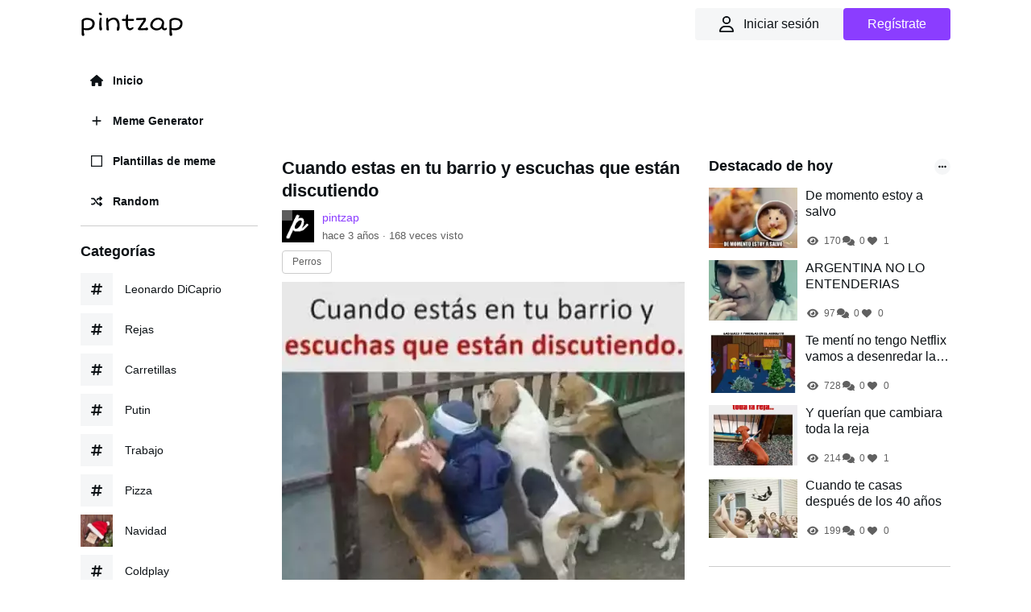

--- FILE ---
content_type: text/html; charset=UTF-8
request_url: https://www.pintzap.com/p/e630LdJe
body_size: 10155
content:
<!DOCTYPE html><html lang="es"><head><script async src="https://www.googletagmanager.com/gtag/js?id=G-EQE6NDRW17"></script><script>window.dataLayer = window.dataLayer || [];
function gtag(){dataLayer.push(arguments);}
gtag('js', new Date());
gtag('config', 'G-EQE6NDRW17');</script><title>Cuando estas en tu barrio y escuchas que están discutiendo - Pintzap</title><meta charset="utf-8"><meta name="viewport" content="width=device-width, initial-scale=1.0, user-scalable=no"><meta name="csrf-token" content="LdcUPwlvOakrLnKUm4EtZPNP75A0dxDphM7ycx3U"><meta name="description" content="Cuando estas en tu barrio y escuchas que están discutiendo"><meta name="keywords" content="Perros"><meta property="og:type" content="website"><meta property="og:site_name" content="Pintzap"><meta property="og:title" content="Cuando estas en tu barrio y escuchas que están discutiendo"><meta property="og:url" content="https://www.pintzap.com/p/e630LdJe"><meta property="og:image" content="https://www.pintzap.com/storage/img/posts/t/500/e630LdJe.jpg"><meta name="twitter:card" content="summary_large_image"><meta name="twitter:site" content="@pintzap"><meta name="twitter:title" content="Cuando estas en tu barrio y escuchas que están discutiendo"><meta name="twitter:image" content="https://www.pintzap.com/storage/img/posts/t/500/e630LdJe.jpg"><link rel="icon" type="image/png" href="/storage/favicon.png"><meta http-equiv="X-UA-Compatible" content="IE=edge"><meta name="csrf-token" content="LdcUPwlvOakrLnKUm4EtZPNP75A0dxDphM7ycx3U"><link href="/css/app.css?id=6ee0b5eba23c48bf9b1dea7e129a1874" rel="stylesheet"><style >[wire\:loading], [wire\:loading\.delay], [wire\:loading\.inline-block], [wire\:loading\.inline], [wire\:loading\.block], [wire\:loading\.flex], [wire\:loading\.table], [wire\:loading\.grid], [wire\:loading\.inline-flex] {display: none;}[wire\:loading\.delay\.shortest], [wire\:loading\.delay\.shorter], [wire\:loading\.delay\.short], [wire\:loading\.delay\.long], [wire\:loading\.delay\.longer], [wire\:loading\.delay\.longest] {display:none;}[wire\:offline] {display: none;}[wire\:dirty]:not(textarea):not(input):not(select) {display: none;}input:-webkit-autofill, select:-webkit-autofill, textarea:-webkit-autofill {animation-duration: 50000s;animation-name: livewireautofill;}@keyframes livewireautofill { from {} }</style><link href="/css/post.css?id=1fb9b7be0407fac9656c651d69d47758" rel="stylesheet"><style>:root { --comments-spacing: 2.5rem; --comments-avatar-size: 1.5rem; --comments-avatar-margin: 0.35rem; --comments-border-radius: 0.3rem; --comments-z-modal: 2; /* colors */ --comments-color-background: white; --comments-color-background-nested: white; --comments-color-background-paper: rgb(249, 250, 251); --comments-color-background-info: rgb(237, 235, 252); --comments-color-reaction: rgb(238, 239, 240); --comments-color-reaction-hover: rgb(229, 231, 235); --comments-color-reacted: rgba(67, 56, 202, 0.2); --comments-color-reacted-hover: rgba(67, 56, 202, 0.35); --comments-color-border: rgb(221, 221, 221); --comments-color-text:rgb(17, 24, 39); --comments-color-text-dimmed: rgb(156, 163, 175); --comments-color-text-inverse: white; --comments-color-accent: rgba(67, 56, 202); --comments-color-accent-hover: rgba(67, 56, 202, 0.8); --comments-color-danger: rgb(225, 29, 72); --comments-color-danger-hover: rgb(225, 29, 72, 0.8); --comments-color-success: rgb(10, 200, 134); --comments-color-success-hover: rgb(10, 200, 134, 0.8); --comments-shadow: 0 10px 15px -3px rgb(0 0 0 / 0.1), 0 4px 6px -4px rgb(0 0 0 / 0.1); } @media (min-width: 768px) { :root { --comments-avatar-size: 2.5rem; --comments-avatar-margin: 0.75rem; } } .comments { color: var(--comments-color-text); } .comments-avatar { width: var(--comments-avatar-size); height: var(--comments-avatar-size); border-radius: var(--comments-avatar-size); margin-right: var(--comments-avatar-margin); } /** Added to win agains Tailwind CDN specificity */ .comments-button.comments-button { border-radius: var(--comments-border-radius); color: var(--comments-color-text-inverse); background-color: var(--comments-color-accent); padding: 0.25rem 0.75rem; font-weight: 500; line-height: 1.35; transition: background 150ms; } .comments-button:hover { background-color: var(--comments-color-accent-hover); } .comments-button.is-small { padding: 0.15rem 0.5rem; font-size: 0.8rem; } .comments-button.is-link { background-color: transparent; color: var(--comments-color-text-dimmed); text-decoration: underline; } .comments-button.is-danger { background-color: var(--comments-color-danger); } .comments-button.is-danger:hover { background-color: var(--comments-color-danger-hover); } .comments-button.is-success { background-color: var(--comments-color-success); } .comments-button.is-success:hover { background-color: var(--comments-color-success-hover); } .comments-button svg { stroke: var(--comments-color-text-inverse); } .comments-comment { display: flex; } .comments-nested .comments-comment{ background-color: var(--comments-color-background-nested); padding: 0; } .comments-comment-inner { flex-grow: 1; } .comments-comment-header { position: relative; font-weight: 500; color: var(--comments-color-text); margin-bottom: 0.5rem; } @media (min-width: 768px) { .comments-comment-header { display: flex; align-items: baseline; } } .comments-comment-header-actions { display: flex; flex-wrap: wrap; color: var(--comments-color-text-dimmed); font-size: 0.8rem; } @media (min-width: 768px) { .comments-comment-header-actions { margin-left: 0.5rem; } } .comments-comment-header-actions li { display: flex; position: relative; } .comments-comment-header-actions li:not(:last-child):after { content: "•"; margin: 0 0.25rem; } .comments-comment-header-actions li > a:hover, .comments-comment-header-actions li > button:hover { text-decoration: underline; } .comments-comment-header-copied { position: absolute; left: 0; bottom: 100%; font-size: 0.65rem; white-space: nowrap; color: var(--comments-color-success); } .comments-error { margin-top: 0.5rem; font-size: 0.875rem; color: var(--comments-color-danger); } .comments-form { display: flex; position: relative; } .comments-form-inner { flex-grow: 1; } .comments-form-inner button { margin-top: 0.5rem; } .comments-form-editor-tip { color: var(--comments-color-text-dimmed); font-size: 0.8rem; padding: 0.25rem 0; text-align: right; } .comments-form-editor-tip a { text-decoration: underline; } .comments-newest-first > .comments-form { margin-bottom: var(--comments-spacing); } .comments-group { position: relative; padding-bottom: var(--comments-spacing); margin-bottom: var(--comments-spacing); } .comments-group:target { margin-top: calc(-1 * var(--comments-spacing)); margin-left: calc(-0.5 * var(--comments-spacing)); margin-right: calc(-0.5 * var(--comments-spacing)); padding-top: var(--comments-spacing); padding-left: calc(0.5 * var(--comments-spacing)); padding-right: calc(0.5 * var(--comments-spacing)); animation: highlight 1.5s ease-in-out; border: solid 1px var(--comments-color-accent); border-radius: var(--comments-border-radius); } @keyframes highlight { 0% { transform: scale(1); } 5% { transform: scale(1); } 15% { transform: scaleX(1.015); } 50% { transform: scale(1); } 100% { transform: scale(1); } } .comments-group:after { content: ""; position: absolute; bottom: 0; right: 0; left: calc(var(--comments-avatar-size) + var(--comments-avatar-margin)); border-bottom: 1px solid var(--comments-color-border); } .comments-group .comments-group { padding-bottom: 0; margin-top: calc(var(--comments-spacing) * 0.66); margin-bottom: 0; } .comments-group .comments-group:after { content: none; } .comments-header { display: flex; justify-content: space-between; margin-bottom: var(--comments-spacing); } .comments-header strong { font-size: 1.125rem; font-weight: 500; } .comments-icon { height: 1.25rem; width: 1.25rem; stroke: var(--comments-color-text); } .comments-approval { display: flex; align-items: center; justify-content: space-between; gap: 2rem; background-color: var( --comments-color-background-info); border-radius: var(--comments-border-radius); padding: 0.5rem; font-size: 0.8rem; margin-bottom: 0.5rem; } .comments-approval-buttons { display: flex; align-items: center; gap: 0.25rem; } .comments-modal { position: absolute; z-index: var(--comments-z-modal); color: var(--comments-color-text); font-size: 1rem; background-color: var( --comments-color-background); box-shadow: var( --comments-shadow); border-radius: var(--comments-border-radius); top: 0; right: 0; padding: 1rem; } .comments-modal.is-left { right: auto; left: 0; } .comments-modal.is-bottom { top: 100%; } .comments-modal.is-compact { padding: 0.5rem; } .comments-modal-title { font-weight: 500; white-space: nowrap; } .comments-modal-contents { font-weight: normal; line-height: 1.25; } .comments-modal-contents p { margin-bottom: 0.5rem; min-width: 8rem; } @media (min-width: 768px) { .comments-modal-contents p { min-width: 12rem; } } .comments-modal-contents .comments-button { float: right; } .comments-nested { margin-top: calc(var(--comments-spacing) * 0.66); padding-left: calc(var(--comments-avatar-size) + var(--comments-avatar-margin)); } .comments-no-comment-yet { text-align: center; margin: 2rem 0 4rem 0; color: var(--comments-color-text-dimmed); } .comments-placeholder, .comments-textarea { border: 1px solid var(--comments-color-border); border-radius: 4px; width: 100%; padding: 10px; height: var(--comments-avatar-size); } .comments-placeholder:focus { outline: none; } .comments-reactions { position: relative; display: flex; flex-wrap: wrap; align-items: center; gap: 0.5rem; margin-top: 0.75rem; } .comments-reaction { display: flex; align-items: center; white-space: nowrap; border-radius: var(--comments-border-radius); cursor: pointer; background-color: var(--comments-color-reaction); padding: 0 0.5rem; height: 1.5rem; font-size: 0.8rem; transition: background 150ms; } .comments-reaction:hover { background-color: var(--comments-color-reaction-hover); } .comments-reaction.is-reacted { border: 1px solid var(--comments-color-accent); background-color: var(--comments-color-reacted); } .comments-reaction.is-reacted:hover { background-color: var(--comments-color-reacted-hover); } .comments-reaction-picker { position: relative; } /** Added to win agains Tailwind CDN specificity */ .comments-reaction-picker-trigger.comments-reaction-picker-trigger { display: flex; align-items: center; height: 1.5rem; padding: 0 0.5rem; cursor: pointer; border-radius: var(--comments-border-radius); background-color: var(--comments-color-reaction); transition: background 150ms; } .comments-reaction-picker-trigger:hover { background-color: var(--comments-color-reaction-hover); } .comments-reaction-picker-reactions { display: grid; gap: 0.25rem; } @media (min-width: 480px) { .comments-reaction-picker-reactions { grid-template-columns: repeat(2, 1fr); } } @media (min-width: 768px) { .comments-reaction-picker-reactions { grid-template-columns: repeat(5, 1fr); } } .comments-reaction-picker-reaction { height: 1.75rem; padding: 0 0.25rem; border-radius: var(--comments-border-radius); cursor: pointer; transition: background 150ms; } .comments-reaction-picker-reaction:hover { background-color: var(--comments-color-reaction); } .comments-reaction-picker-reaction.is-reacted { background-color: var(--comments-color-reacted); } .comments-reaction-picker-reaction.is-reacted:hover { background-color: var(--comments-color-reacted-hover); } .comments-reply { margin-top: calc(var(--comments-spacing) * 0.66); } .comments-subscription { position: relative; margin-left: auto; font-size: 0.8rem; } .comments-subscription-trigger { display: inline-flex; align-items: center; gap: 0.25rem; padding: 0.25rem 0.5rem; border-radius: var(--comments-border-radius); background-color: var(--comments-color-reaction); font-weight: 600; transition: background 150ms; } .comments-subscription-trigger:hover { background-color: var(--comments-color-reaction-hover); } .comments-subscription-item { width: 100%; padding: 0.5rem 1rem; display: flex; align-items: center; gap: 0.5rem; cursor: pointer; font-size: 0.8rem; font-weight: 500; text-align: left; white-space: nowrap; border-radius: var(--comments-border-radius); transition: background 150ms; } .comments-subscription-item:hover { background-color: var(--comments-color-reaction); } .comment-text { max-width: calc(100% - var(--comments-avatar-size)); } .comment-text > *, .comments-comment-inner { max-width: 100%; } .comment-text code { padding: 0.2rem 0.5rem; background-color: var(--comments-color-background-paper); border-radius: 0.3rem; } .comment-text .shiki { font-size: 0.85rem; } .comment-text .shiki code { padding: 0; background-color: transparent; } .comment-text .shiki { padding: 0.5rem; margin: 0.5rem 0; border-radius: 0.2rem; background-color: var(--comments-color-background-paper) !important; overflow: hidden; overflow-x: scroll; } .comment-text a { color: var(--comments-color-accent); text-decoration: underline; } .comment-text > *:not(:first-child), .comment-text blockquote > *:not(:first-child), .comment-text ul > *:not(:first-child):not(li), .comment-text ol > *:not(:first-child):not(li) { margin-top: 0.5rem; } .comment-text h1 { font-size: 2rem; font-weight: bold; } .comment-text h2 { font-size: 1.7rem; font-weight: bold; } .comment-text h3 { font-size: 1.5rem; font-weight: bold; } .comment-text h4 { font-size: 1.3rem; font-weight: bold; } .comment-text h5 { font-size: 1.1rem; font-weight: bold; } .comment-text h6 { font-size: 1rem; font-weight: bold; } .comment-text blockquote { background-color: var(--comments-color-background-paper); padding: 1rem; border-left: solid 3px var(--comments-color-border); } .comment-text ul, .comment-text ol { padding-left: 1rem; } .comment-text ul li { list-style: circle; } .comment-text ol li { list-style: decimal; } .comments-textarea { min-height: 10rem; } /* EasyMDE buttons */ .comments .CodeMirror { border-color: var(--comments-color-border); } .comments .CodeMirror-scroll, .CodeMirror{ min-height: 10rem !important; } .comments .editor-toolbar { border-color: var(--comments-color-border); padding: 0.35rem; } .comments .editor-toolbar .separator { border-left-color: var(--comments-color-border); } .comments .editor-toolbar button { border: none; transition: background 150ms; } .comments .editor-toolbar button:hover { background-color: var(--comments-color-reaction); } .comments .editor-toolbar button.active { background-color: var(--comments-color-reaction-hover); }</style><style>.top-post-widget > ul li {display: flex;align-items: center;margin-bottom: 15px;align-items: stretch;} .top-post-widget > ul li .img {margin-right: 10px;} .top-post-widget > ul li .img img {width: 110px;height: 75px;object-fit: cover;} .top-post-widget .info {display: flex;flex-direction: column;} .top-post-widget .info a {display: inline;display: -webkit-box;-webkit-line-clamp: 2;-webkit-box-orient: vertical;overflow: hidden;} .top-post-widget .info .icons {display:flex;gap: 15px;margin-top: auto;font-size: 12px;color: #606060;} .top-post-widget .info .icons > div {display: flex;align-items: center;} .top-post-widget .info .icons > div > span {display: flex;align-items: center;justify-content: center;width: 18px;height: 18px;margin-right: 5px;} .top-post-widget .info a:hover {color: var(--color-link-hover);}</style><link href="/css/cookieconsent.css?id=3f7a590116716e8b5e897880918882bc" rel="stylesheet" media="print" onload="this.media='all'"></head><body class="body"><header class="header"><div class="container"><button type="button" id="menuBurger" class="hamburger hamburger--minus js-hamburger"><div class="hamburger-box"><div class="hamburger-inner"></div></div></button><div class="logo"><span><a href="/"><img src="/storage/logo.png" width="127.5" height="30" alt="pintzap"></a></span></div><div class="user-panel-header"><div class="login-header" x-data><button class="btn-header" x-on:click="livewire.emit('showModalLogin', true)" aria-label="Iniciar Sesión"><div><i class="fa-regular fa-user"></i></div><span>Iniciar sesión</span></button><button class="btn-header btn-2" x-on:click="livewire.emit('showModalLogin', true)" aria-label="Regístrate">Regístrate</button></div></div></div></header><div class="mlmr15"><div class="container"><div class="content-left" id="menuMobile"><div><div class="menu-cl"><nav><ul><li><a href="/" class=""><span><i class="fa-solid fa-house"></i></span>Inicio</a></li><li><a href="/memegenerator" class=""><span><i class="fa-solid fa-plus"></i></span>Meme Generator</a></li><li><a href="/memetemplates" class=""><span><i class="fa-regular fa-square-full"></i></span>Plantillas de meme</a></li><li><a href="/random"><span><i class="fa-solid fa-shuffle"></i></span>Random</a></li></ul></nav></div><div class="menu-cl"><div wire:id="XknrqAVRiUZyNxjLpt48" wire:initial-data="{&quot;fingerprint&quot;:{&quot;id&quot;:&quot;XknrqAVRiUZyNxjLpt48&quot;,&quot;name&quot;:&quot;top-tags&quot;,&quot;locale&quot;:&quot;es&quot;,&quot;path&quot;:&quot;p\/e630LdJe&quot;,&quot;method&quot;:&quot;GET&quot;,&quot;v&quot;:&quot;acj&quot;},&quot;effects&quot;:{&quot;listeners&quot;:[]},&quot;serverMemo&quot;:{&quot;children&quot;:[],&quot;errors&quot;:[],&quot;htmlHash&quot;:&quot;04d39c11&quot;,&quot;data&quot;:[],&quot;dataMeta&quot;:[],&quot;checksum&quot;:&quot;242eed15fcb72a4e12a059d5a98cb35e9cb6c648393b8548628a2a08180cda70&quot;}}"><div class="h-menu-cl">Categorías</div><ul class="list-tags-menu"><li><a href="/t/leonardo-dicaprio"><div><i class="fa-solid fa-hashtag"></i></div><span class="name">Leonardo DiCaprio</span></a></li><li><a href="/t/rejas"><div><i class="fa-solid fa-hashtag"></i></div><span class="name">Rejas</span></a></li><li><a href="/t/carretillas"><div><i class="fa-solid fa-hashtag"></i></div><span class="name">Carretillas</span></a></li><li><a href="/t/putin"><div><i class="fa-solid fa-hashtag"></i></div><span class="name">Putin</span></a></li><li><a href="/t/trabajo"><div><i class="fa-solid fa-hashtag"></i></div><span class="name">Trabajo</span></a></li><li><a href="/t/pizza"><div><i class="fa-solid fa-hashtag"></i></div><span class="name">Pizza</span></a></li><li><a href="/t/navidad"><div><picture><source srcset="/storage/img/tags/50/1667787798.webp" type="image/webp"><img width="40" height="40" src="/storage/img/tags/50/1667787798.jpg" alt="Memes de navidad" loading="lazy"></picture></div><span class="name">Navidad</span></a></li><li><a href="/t/coldplay"><div><i class="fa-solid fa-hashtag"></i></div><span class="name">Coldplay</span></a></li><li><a href="/t/amber-heard"><div><i class="fa-solid fa-hashtag"></i></div><span class="name">Amber Heard</span></a></li><li><a href="/t/casados"><div><i class="fa-solid fa-hashtag"></i></div><span class="name">Casados</span></a></li></ul></div><!-- Livewire Component wire-end:XknrqAVRiUZyNxjLpt48 --></div><div class="menu-cl footer"><a href="/contact">Contacto</a><a href="/privacy">Privacidad</a><a href="/cookies">Cookies</a></div></div></div><div class="content-right"><div class="wrap100"><div class="w-ad mb20"><script async src="https://pagead2.googlesyndication.com/pagead/js/adsbygoogle.js?client=ca-pub-5811804178733817" crossorigin="anonymous"></script><ins class="adsbygoogle" style="display:inline-block;width:728px;height:90px" data-ad-client="ca-pub-5811804178733817" data-ad-slot="6784032982"></ins><script>(adsbygoogle = window.adsbygoogle || []).push({});</script></div><div class="main"><div class="item"><h1>Cuando estas en tu barrio y escuchas que están discutiendo</h1><div class="info-item"><div class="avatar"><a href="/u/pintzap"><picture><source srcset="/storage/img/users/avatar/50/1659764718.webp" type="image/webp"><img width="40" height="40" src="/storage/img/users/avatar/50/1659764718.jpg"></picture></a></div><div class="ii-right"><div class="ii-username"><a href="/u/pintzap">pintzap</a></div><div class="ii-time">hace 3 años · <span>168</span> veces visto</div></div></div><div class="tags-item"><a href="/t/perros">Perros</a></div><div class="prev-item"><picture><source srcset="/storage/img/posts/t/500/e630LdJe.webp" type="image/webp"><img width="500" height="469" src="/storage/img/posts/t/500/e630LdJe.jpg" alt="Cuando estas en tu barrio y escuchas que están discutiendo" title="Cuando estas en tu barrio y escuchas que están discutiendo"></picture></div><div class="actions-post"><div class="shares"><div class="facebook" data-sharer="facebook" data-url="https://www.pintzap.com/p/e630LdJe"><i class="fa-brands fa-facebook"></i></div><div class="twitter" data-sharer="twitter" data-title="Cuando estas en tu barrio y escuchas que están discutiendo" data-url="https://www.pintzap.com/p/e630LdJe" data-via="pintzap"><i class="fa-brands fa-twitter"></i></div><div class="pinterest" data-sharer="pinterest" data-url="https://www.pintzap.com/p/e630LdJe" data-image="https://www.pintzap.com/storage/img/posts/t/500/e630LdJe.webp" data-description="Hacer meme de Cuando estas en tu barrio y escuchas que están discutiendo"><i class="fa-brands fa-pinterest"></i></div><div class="whatsapp" data-sharer="whatsapp" data-title="Cuando estas en tu barrio y escuchas que están discutiendo" data-url="https://www.pintzap.com/p/e630LdJe"><i class="fa-brands fa-whatsapp"></i></div><div class="reddit" data-sharer="reddit" data-url="https://www.pintzap.com/p/e630LdJe"><i class="fa-brands fa-reddit"></i></div></div><div class="icons"><div class="icon"><div><a href="#comments" id="scrollToComments"><div><div class="icon"><i class="fa-solid fa-comments"></i></div></div></a><span>0</span></div></div><div class="icon fav"><div wire:id="RNNYnrAAHoc04JiSrwU4" wire:initial-data="{&quot;fingerprint&quot;:{&quot;id&quot;:&quot;RNNYnrAAHoc04JiSrwU4&quot;,&quot;name&quot;:&quot;fav-post&quot;,&quot;locale&quot;:&quot;es&quot;,&quot;path&quot;:&quot;p\/e630LdJe&quot;,&quot;method&quot;:&quot;GET&quot;,&quot;v&quot;:&quot;acj&quot;},&quot;effects&quot;:{&quot;listeners&quot;:[]},&quot;serverMemo&quot;:{&quot;children&quot;:[],&quot;errors&quot;:[],&quot;htmlHash&quot;:&quot;b3f74a0c&quot;,&quot;data&quot;:{&quot;post&quot;:[],&quot;user&quot;:null,&quot;count&quot;:0},&quot;dataMeta&quot;:{&quot;models&quot;:{&quot;post&quot;:{&quot;class&quot;:&quot;App\\Models\\Post&quot;,&quot;id&quot;:309,&quot;relations&quot;:[&quot;tags&quot;,&quot;user&quot;,&quot;comments&quot;],&quot;connection&quot;:&quot;mysql&quot;,&quot;collectionClass&quot;:null}}},&quot;checksum&quot;:&quot;58fb9b3bba49d4c9abe1dd72b449d87321d805593f400e3cf06d26d0a1a4051e&quot;}}" x-data><button x-on:click="$wire.emit('showModalLogin', true)" class="fav-icon"><i class="fa-solid fa-heart"></i></button><span x-text="$wire.count"></span></div><!-- Livewire Component wire-end:RNNYnrAAHoc04JiSrwU4 --></div></div></div><div class="wrap-comments" id="comments"><h2>0 Comentarios</h2><section wire:id="2vBnSnRabK0C7QXbKmeP" wire:initial-data="{&quot;fingerprint&quot;:{&quot;id&quot;:&quot;2vBnSnRabK0C7QXbKmeP&quot;,&quot;name&quot;:&quot;comments&quot;,&quot;locale&quot;:&quot;es&quot;,&quot;path&quot;:&quot;p\/e630LdJe&quot;,&quot;method&quot;:&quot;GET&quot;,&quot;v&quot;:&quot;acj&quot;},&quot;effects&quot;:{&quot;listeners&quot;:[&quot;delete&quot;,&quot;reply-created&quot;],&quot;path&quot;:&quot;https:\/\/www.pintzap.com\/p\/e630LdJe&quot;},&quot;serverMemo&quot;:{&quot;children&quot;:[],&quot;errors&quot;:[],&quot;htmlHash&quot;:&quot;e1007153&quot;,&quot;data&quot;:{&quot;model&quot;:[],&quot;text&quot;:&quot;&quot;,&quot;writable&quot;:false,&quot;showAvatars&quot;:true,&quot;showNotificationOptions&quot;:true,&quot;newestFirst&quot;:false,&quot;selectedNotificationSubscriptionType&quot;:&quot;participating&quot;,&quot;noCommentsText&quot;:null,&quot;showReplies&quot;:true,&quot;page&quot;:1,&quot;paginators&quot;:{&quot;page&quot;:1}},&quot;dataMeta&quot;:{&quot;models&quot;:{&quot;model&quot;:{&quot;class&quot;:&quot;App\\Models\\Post&quot;,&quot;id&quot;:309,&quot;relations&quot;:[&quot;tags&quot;,&quot;user&quot;,&quot;comments&quot;],&quot;connection&quot;:&quot;mysql&quot;,&quot;collectionClass&quot;:null}}},&quot;checksum&quot;:&quot;2ec605a33a226de258c382eb37999326fb741e22e85a9afb7daa2d09e34f0700&quot;}}" class="comments "><p class="comments-no-comment-yet">Sin comentarios…</p></section><!-- Livewire Component wire-end:2vBnSnRabK0C7QXbKmeP --><p class="comments-no-comment-yet"><a href="javaScript:void(0)" onclick="livewire.emit('showModalLogin', true)">Inicia sesión</a> para dejar un comentario...</p></div><div class="w-ad mb20"><script async src="https://pagead2.googlesyndication.com/pagead/js/adsbygoogle.js?client=ca-pub-5811804178733817" crossorigin="anonymous"></script><ins class="adsbygoogle" style="display:block" data-ad-client="ca-pub-5811804178733817" data-ad-slot="5974268171" data-ad-format="auto" data-full-width-responsive="true"></ins><script>(adsbygoogle = window.adsbygoogle || []).push({});</script></div><div class="related-posts"><h2>Recomendado</h2><ul><li><a href="/p/mUekMIlW"><picture><source srcset="/storage/img/posts/t/300/mUekMIlW.webp" type="image/webp"><img src="/storage/img/posts/t/300/mUekMIlW.jpg" alt="Me comí todos tus zapatos para que no me vuelvas a dejar " title="Me comí todos tus zapatos para que no me vuelvas a dejar " loading="lazy"></picture><div class="ovr-rp"><ul><li><span><i class="fa-solid fa-eye"></i></span> 204</li><li><span><i class="fa-solid fa-comments"></i></span> 0</li><li><span><i class="fa-solid fa-heart"></i></span> 1</li></ul></div></a><h3><a href="/p/mUekMIlW">Me comí todos tus zapatos para que no me vuelvas a dejar</a></h3></li><li><a href="/p/3WEdlIfY"><picture><source srcset="/storage/img/posts/t/300/3WEdlIfY.webp" type="image/webp"><img src="/storage/img/posts/t/300/3WEdlIfY.jpg" alt="¿Así que no me dejas salir afuera humano?" title="¿Así que no me dejas salir afuera humano?" loading="lazy"></picture><div class="ovr-rp"><ul><li><span><i class="fa-solid fa-eye"></i></span> 156</li><li><span><i class="fa-solid fa-comments"></i></span> 0</li><li><span><i class="fa-solid fa-heart"></i></span> 0</li></ul></div></a><h3><a href="/p/3WEdlIfY">¿Así que no me dejas salir afuera humano?</a></h3></li><li><a href="/p/LMxk4hBD"><picture><source srcset="/storage/img/posts/t/300/LMxk4hBD.webp" type="image/webp"><img src="/storage/img/posts/t/300/LMxk4hBD.jpg" alt="La vida es bella y los perros la hacen aún mejor" title="La vida es bella y los perros la hacen aún mejor" loading="lazy"></picture><div class="ovr-rp"><ul><li><span><i class="fa-solid fa-eye"></i></span> 234</li><li><span><i class="fa-solid fa-comments"></i></span> 1</li><li><span><i class="fa-solid fa-heart"></i></span> 2</li></ul></div></a><h3><a href="/p/LMxk4hBD">La vida es bella y los perros la hacen aún mejor</a></h3></li><li><a href="/p/7Gu2NDPY"><picture><source srcset="/storage/img/posts/t/300/7Gu2NDPY.webp" type="image/webp"><img src="/storage/img/posts/t/300/7Gu2NDPY.jpg" alt="Solo mastiqué un poco tu zapato" title="Solo mastiqué un poco tu zapato" loading="lazy"></picture><div class="ovr-rp"><ul><li><span><i class="fa-solid fa-eye"></i></span> 136</li><li><span><i class="fa-solid fa-comments"></i></span> 0</li><li><span><i class="fa-solid fa-heart"></i></span> 1</li></ul></div></a><h3><a href="/p/7Gu2NDPY">Solo mastiqué un poco tu zapato</a></h3></li><li><a href="/p/WkthsWKd"><picture><source srcset="/storage/img/posts/t/300/WkthsWKd.webp" type="image/webp"><img src="/storage/img/posts/t/300/WkthsWKd.jpg" alt="Tipos de perros" title="Tipos de perros" loading="lazy"></picture><div class="ovr-rp"><ul><li><span><i class="fa-solid fa-eye"></i></span> 166</li><li><span><i class="fa-solid fa-comments"></i></span> 0</li><li><span><i class="fa-solid fa-heart"></i></span> 0</li></ul></div></a><h3><a href="/p/WkthsWKd">Tipos de perros</a></h3></li><li><a href="/p/V65jJ1FD"><picture><source srcset="/storage/img/posts/t/300/V65jJ1FD.webp" type="image/webp"><img src="/storage/img/posts/t/300/V65jJ1FD.jpg" alt="Un buen grupo de amigos debe estar formado por:" title="Un buen grupo de amigos debe estar formado por:" loading="lazy"></picture><div class="ovr-rp"><ul><li><span><i class="fa-solid fa-eye"></i></span> 292</li><li><span><i class="fa-solid fa-comments"></i></span> 0</li><li><span><i class="fa-solid fa-heart"></i></span> 1</li></ul></div></a><h3><a href="/p/V65jJ1FD">Un buen grupo de amigos debe estar formado por:</a></h3></li></ul></div><div class="w-ad mb20"><script async src="https://pagead2.googlesyndication.com/pagead/js/adsbygoogle.js?client=ca-pub-5811804178733817" crossorigin="anonymous"></script><ins class="adsbygoogle" style="display:block" data-ad-client="ca-pub-5811804178733817" data-ad-slot="5974268171" data-ad-format="auto" data-full-width-responsive="true"></ins><script>(adsbygoogle = window.adsbygoogle || []).push({});</script></div></div></div><aside class="sidebar"><div wire:id="0sqUhVPIsoqH4I4z5ju2" wire:initial-data="{&quot;fingerprint&quot;:{&quot;id&quot;:&quot;0sqUhVPIsoqH4I4z5ju2&quot;,&quot;name&quot;:&quot;sidebar.top-posts&quot;,&quot;locale&quot;:&quot;es&quot;,&quot;path&quot;:&quot;p\/e630LdJe&quot;,&quot;method&quot;:&quot;GET&quot;,&quot;v&quot;:&quot;acj&quot;},&quot;effects&quot;:{&quot;listeners&quot;:[]},&quot;serverMemo&quot;:{&quot;children&quot;:{&quot;key-get-visits-post810&quot;:{&quot;id&quot;:&quot;mNOGqLHlKAXb1Za7Wd8Z&quot;,&quot;tag&quot;:&quot;div&quot;},&quot;key-get-visits-post2180&quot;:{&quot;id&quot;:&quot;gGozF8EFjjS5k8narlWs&quot;,&quot;tag&quot;:&quot;div&quot;},&quot;key-get-visits-post1689&quot;:{&quot;id&quot;:&quot;hyJH7dD58LZrW0FaWGXe&quot;,&quot;tag&quot;:&quot;div&quot;},&quot;key-get-visits-post1504&quot;:{&quot;id&quot;:&quot;S07wF1UfiF1LXYKCKJcB&quot;,&quot;tag&quot;:&quot;div&quot;},&quot;key-get-visits-post1478&quot;:{&quot;id&quot;:&quot;ceZskWAxPOmzmBB3cHYB&quot;,&quot;tag&quot;:&quot;div&quot;}},&quot;errors&quot;:[],&quot;htmlHash&quot;:&quot;b4dd569c&quot;,&quot;data&quot;:{&quot;day&quot;:true,&quot;week&quot;:false,&quot;month&quot;:false,&quot;selectTimeTop&quot;:null,&quot;time&quot;:&quot;day&quot;},&quot;dataMeta&quot;:[],&quot;checksum&quot;:&quot;5523331cb491dca6d4fabb3b6075a8e5130c59e9e92d07f4e0a078102238548b&quot;}}" class="widget top-post-widget"><div x-data="{ open: false }"><h2>Destacado de hoy <span class="selectTime" @click="open = true" :class="{ 'active': open }"><i class="fa-solid fa-ellipsis"></i></span></h2><div class="drop-select-time" x-show="open" @click.outside="open = false" :class="{ 'active': open }"><ul><li><div wire:click="selectTimeTop('day')" @click="open = false">Hoy</div></li><li><div wire:click="selectTimeTop('week')" @click="open = false">Semana</div></li><li><div wire:click="selectTimeTop('month')" @click="open = false">Mes</div></li></ul></div></div><ul><li><div class="img"><a href="/p/S3gql7W0"><picture><source srcset="/storage/img/posts/t/300/S3gql7W0.webp" type="image/webp"><img width="500" height="329" src="/storage/img/posts/t/300/S3gql7W0.jpg" alt="De momento estoy a salvo" loading="lazy"></picture></a></div><div class="info"><h3><a href="/p/S3gql7W0">De momento estoy a salvo</a></h3><div class="icons"><div><span><i class="fa-solid fa-eye"></i></span><div wire:id="mNOGqLHlKAXb1Za7Wd8Z" wire:initial-data="{&quot;fingerprint&quot;:{&quot;id&quot;:&quot;mNOGqLHlKAXb1Za7Wd8Z&quot;,&quot;name&quot;:&quot;post.get-visits-post&quot;,&quot;locale&quot;:&quot;es&quot;,&quot;path&quot;:&quot;p\/e630LdJe&quot;,&quot;method&quot;:&quot;GET&quot;,&quot;v&quot;:&quot;acj&quot;},&quot;effects&quot;:{&quot;listeners&quot;:[]},&quot;serverMemo&quot;:{&quot;children&quot;:[],&quot;errors&quot;:[],&quot;htmlHash&quot;:&quot;5319c23a&quot;,&quot;data&quot;:{&quot;post&quot;:[]},&quot;dataMeta&quot;:{&quot;models&quot;:{&quot;post&quot;:{&quot;class&quot;:&quot;App\\Models\\Post&quot;,&quot;id&quot;:810,&quot;relations&quot;:[],&quot;connection&quot;:&quot;mysql&quot;,&quot;collectionClass&quot;:null}}},&quot;checksum&quot;:&quot;4d4a4d50db2233844b7addf22f678f5d13fc5b486fbda180e07da3f46691ea9e&quot;}}" wire:poll.visible>170</div><!-- Livewire Component wire-end:mNOGqLHlKAXb1Za7Wd8Z --></div><div><span><i class="fa-solid fa-comments"></i></span> 0</div><div><span><i class="fa-solid fa-heart"></i></span> 1</div></div></div></li><li><div class="img"><a href="/p/1DQe4qeg"><picture><source srcset="/storage/img/posts/t/300/1DQe4qeg.webp" type="image/webp"><img width="500" height="270" src="/storage/img/posts/t/300/1DQe4qeg.jpg" alt="ARGENTINA NO LO ENTENDERIAS" loading="lazy"></picture></a></div><div class="info"><h3><a href="/p/1DQe4qeg">ARGENTINA NO LO ENTENDERIAS</a></h3><div class="icons"><div><span><i class="fa-solid fa-eye"></i></span><div wire:id="gGozF8EFjjS5k8narlWs" wire:initial-data="{&quot;fingerprint&quot;:{&quot;id&quot;:&quot;gGozF8EFjjS5k8narlWs&quot;,&quot;name&quot;:&quot;post.get-visits-post&quot;,&quot;locale&quot;:&quot;es&quot;,&quot;path&quot;:&quot;p\/e630LdJe&quot;,&quot;method&quot;:&quot;GET&quot;,&quot;v&quot;:&quot;acj&quot;},&quot;effects&quot;:{&quot;listeners&quot;:[]},&quot;serverMemo&quot;:{&quot;children&quot;:[],&quot;errors&quot;:[],&quot;htmlHash&quot;:&quot;3f37f1b2&quot;,&quot;data&quot;:{&quot;post&quot;:[]},&quot;dataMeta&quot;:{&quot;models&quot;:{&quot;post&quot;:{&quot;class&quot;:&quot;App\\Models\\Post&quot;,&quot;id&quot;:2180,&quot;relations&quot;:[],&quot;connection&quot;:&quot;mysql&quot;,&quot;collectionClass&quot;:null}}},&quot;checksum&quot;:&quot;1b22a0b3dd7bf126a1a624d43916cf828e0cb62913609c98034d50489509c556&quot;}}" wire:poll.visible>97</div><!-- Livewire Component wire-end:gGozF8EFjjS5k8narlWs --></div><div><span><i class="fa-solid fa-comments"></i></span> 0</div><div><span><i class="fa-solid fa-heart"></i></span> 0</div></div></div></li><li><div class="img"><a href="/p/VMrEvRlS"><picture><source srcset="/storage/img/posts/t/300/VMrEvRlS.webp" type="image/webp"><img width="500" height="427" src="/storage/img/posts/t/300/VMrEvRlS.jpg" alt="Te mentí no tengo Netflix vamos a desenredar las luces y ponerlas en el arbolito" loading="lazy"></picture></a></div><div class="info"><h3><a href="/p/VMrEvRlS">Te mentí no tengo Netflix vamos a desenredar las luces y ponerlas en el arbolito</a></h3><div class="icons"><div><span><i class="fa-solid fa-eye"></i></span><div wire:id="hyJH7dD58LZrW0FaWGXe" wire:initial-data="{&quot;fingerprint&quot;:{&quot;id&quot;:&quot;hyJH7dD58LZrW0FaWGXe&quot;,&quot;name&quot;:&quot;post.get-visits-post&quot;,&quot;locale&quot;:&quot;es&quot;,&quot;path&quot;:&quot;p\/e630LdJe&quot;,&quot;method&quot;:&quot;GET&quot;,&quot;v&quot;:&quot;acj&quot;},&quot;effects&quot;:{&quot;listeners&quot;:[]},&quot;serverMemo&quot;:{&quot;children&quot;:[],&quot;errors&quot;:[],&quot;htmlHash&quot;:&quot;e65d6125&quot;,&quot;data&quot;:{&quot;post&quot;:[]},&quot;dataMeta&quot;:{&quot;models&quot;:{&quot;post&quot;:{&quot;class&quot;:&quot;App\\Models\\Post&quot;,&quot;id&quot;:1689,&quot;relations&quot;:[],&quot;connection&quot;:&quot;mysql&quot;,&quot;collectionClass&quot;:null}}},&quot;checksum&quot;:&quot;ce5c3655d605c37bfa74b8459d8272f81624c0ae95ef30477ea93ff017add967&quot;}}" wire:poll.visible>728</div><!-- Livewire Component wire-end:hyJH7dD58LZrW0FaWGXe --></div><div><span><i class="fa-solid fa-comments"></i></span> 0</div><div><span><i class="fa-solid fa-heart"></i></span> 0</div></div></div></li><li><div class="img"><a href="/p/3o2E1h96"><picture><source srcset="/storage/img/posts/t/300/3o2E1h96.webp" type="image/webp"><img width="500" height="500" src="/storage/img/posts/t/300/3o2E1h96.jpg" alt="Y querían que cambiara toda la reja" loading="lazy"></picture></a></div><div class="info"><h3><a href="/p/3o2E1h96">Y querían que cambiara toda la reja</a></h3><div class="icons"><div><span><i class="fa-solid fa-eye"></i></span><div wire:id="S07wF1UfiF1LXYKCKJcB" wire:initial-data="{&quot;fingerprint&quot;:{&quot;id&quot;:&quot;S07wF1UfiF1LXYKCKJcB&quot;,&quot;name&quot;:&quot;post.get-visits-post&quot;,&quot;locale&quot;:&quot;es&quot;,&quot;path&quot;:&quot;p\/e630LdJe&quot;,&quot;method&quot;:&quot;GET&quot;,&quot;v&quot;:&quot;acj&quot;},&quot;effects&quot;:{&quot;listeners&quot;:[]},&quot;serverMemo&quot;:{&quot;children&quot;:[],&quot;errors&quot;:[],&quot;htmlHash&quot;:&quot;9a098570&quot;,&quot;data&quot;:{&quot;post&quot;:[]},&quot;dataMeta&quot;:{&quot;models&quot;:{&quot;post&quot;:{&quot;class&quot;:&quot;App\\Models\\Post&quot;,&quot;id&quot;:1504,&quot;relations&quot;:[],&quot;connection&quot;:&quot;mysql&quot;,&quot;collectionClass&quot;:null}}},&quot;checksum&quot;:&quot;b702dc13bcbf33ce29ee238436850f76281f5e812f8d9ed1ce98f1170812ab89&quot;}}" wire:poll.visible>214</div><!-- Livewire Component wire-end:S07wF1UfiF1LXYKCKJcB --></div><div><span><i class="fa-solid fa-comments"></i></span> 0</div><div><span><i class="fa-solid fa-heart"></i></span> 1</div></div></div></li><li><div class="img"><a href="/p/SPio0I0F"><picture><source srcset="/storage/img/posts/t/300/SPio0I0F.webp" type="image/webp"><img width="500" height="524" src="/storage/img/posts/t/300/SPio0I0F.jpg" alt="Cuando te casas después de los 40 años" loading="lazy"></picture></a></div><div class="info"><h3><a href="/p/SPio0I0F">Cuando te casas después de los 40 años</a></h3><div class="icons"><div><span><i class="fa-solid fa-eye"></i></span><div wire:id="ceZskWAxPOmzmBB3cHYB" wire:initial-data="{&quot;fingerprint&quot;:{&quot;id&quot;:&quot;ceZskWAxPOmzmBB3cHYB&quot;,&quot;name&quot;:&quot;post.get-visits-post&quot;,&quot;locale&quot;:&quot;es&quot;,&quot;path&quot;:&quot;p\/e630LdJe&quot;,&quot;method&quot;:&quot;GET&quot;,&quot;v&quot;:&quot;acj&quot;},&quot;effects&quot;:{&quot;listeners&quot;:[]},&quot;serverMemo&quot;:{&quot;children&quot;:[],&quot;errors&quot;:[],&quot;htmlHash&quot;:&quot;e17344d2&quot;,&quot;data&quot;:{&quot;post&quot;:[]},&quot;dataMeta&quot;:{&quot;models&quot;:{&quot;post&quot;:{&quot;class&quot;:&quot;App\\Models\\Post&quot;,&quot;id&quot;:1478,&quot;relations&quot;:[],&quot;connection&quot;:&quot;mysql&quot;,&quot;collectionClass&quot;:null}}},&quot;checksum&quot;:&quot;c8e1bc144895d89eaac1ffe283fd23e0b6bfa3eeef25335d6ed15e8bda294321&quot;}}" wire:poll.visible>199</div><!-- Livewire Component wire-end:ceZskWAxPOmzmBB3cHYB --></div><div><span><i class="fa-solid fa-comments"></i></span> 0</div><div><span><i class="fa-solid fa-heart"></i></span> 0</div></div></div></li></ul><script></script></div><!-- Livewire Component wire-end:0sqUhVPIsoqH4I4z5ju2 --><div wire:id="lyH5YzqSi1nc8xeXkNgg" wire:initial-data="{&quot;fingerprint&quot;:{&quot;id&quot;:&quot;lyH5YzqSi1nc8xeXkNgg&quot;,&quot;name&quot;:&quot;top-users&quot;,&quot;locale&quot;:&quot;es&quot;,&quot;path&quot;:&quot;p\/e630LdJe&quot;,&quot;method&quot;:&quot;GET&quot;,&quot;v&quot;:&quot;acj&quot;},&quot;effects&quot;:{&quot;listeners&quot;:[]},&quot;serverMemo&quot;:{&quot;children&quot;:{&quot;key-get-visits-user2418&quot;:{&quot;id&quot;:&quot;3E6vOdltOPYjwSXEtCG9&quot;,&quot;tag&quot;:&quot;div&quot;},&quot;key-follow-user2418&quot;:{&quot;id&quot;:&quot;AcAqgcUFPQcOjpZADqiL&quot;,&quot;tag&quot;:&quot;div&quot;},&quot;key-get-visits-user2&quot;:{&quot;id&quot;:&quot;0rc4LIGNBYAtS9Ua1nVs&quot;,&quot;tag&quot;:&quot;div&quot;},&quot;key-follow-user2&quot;:{&quot;id&quot;:&quot;8ajieV8h04NOOSRyMgn9&quot;,&quot;tag&quot;:&quot;div&quot;},&quot;key-get-visits-user128&quot;:{&quot;id&quot;:&quot;2YwCuBedyQDWI4TmFXc4&quot;,&quot;tag&quot;:&quot;div&quot;},&quot;key-follow-user128&quot;:{&quot;id&quot;:&quot;22kpWJN0guqVxn2qdwpJ&quot;,&quot;tag&quot;:&quot;div&quot;},&quot;key-get-visits-user2443&quot;:{&quot;id&quot;:&quot;hpZmYsnJU8rmdB4BKnPJ&quot;,&quot;tag&quot;:&quot;div&quot;},&quot;key-follow-user2443&quot;:{&quot;id&quot;:&quot;rCyjLkJWnN2FDNghemww&quot;,&quot;tag&quot;:&quot;div&quot;}},&quot;errors&quot;:[],&quot;htmlHash&quot;:&quot;b253c763&quot;,&quot;data&quot;:{&quot;day&quot;:true,&quot;week&quot;:false,&quot;month&quot;:false,&quot;selectTimeTop&quot;:null,&quot;time&quot;:&quot;day&quot;},&quot;dataMeta&quot;:[],&quot;checksum&quot;:&quot;f1bf19b376905ced0b1377cbfba2a616178e1a1d489b3b569afe73af6bfa7af6&quot;}}" class="widget"><style>.top-user-widget > ul li {display: flex;align-items: center;margin-bottom: 15px;} .top-user-widget > ul li .img {margin-right: 10px;} .top-user-widget > ul li .img img {width: 40px;height: 40px;border-radius: 50%;} .top-user-widget > ul li .info {display: flex;flex-direction: column;height: 40px;} .top-user-widget > ul li .info a {display: inline;} .label-isfollow {font-size: 11px;margin-left: 4px;background: rgba(57,76,96,.05);padding: 2px 5px;border-radius: 4px;display: inline-block;} .top-user-widget .info .icons {display:flex;gap: 15px;margin-top: auto;font-size: 12px;color: #606060;} .top-user-widget .info .icons > div {display: flex;align-items: center;} .top-user-widget .info .icons > div > span {display: flex;align-items: center;justify-content: center;width: 18px;height: 18px;margin-right: 5px;} .top-user-widget > ul li .button {margin-left: auto;} .top-user-widget .wrap-botton-follow {margin-left: auto;} .top-user-widget .info a:hover {color: var(--color-link-hover);}</style><div class="top-user-widget"><div x-data="{ open: false }"><h2>Top usuarios hoy <span class="selectTime" @click="open = true" :class="{ 'active': open }"><i class="fa-solid fa-ellipsis"></i></span></h2><div class="drop-select-time" x-show="open" @click.outside="open = false" :class="{ 'active': open }"><ul><li><div wire:click="selectTimeTop('day')" @click="open = false">Hoy</div></li><li><div wire:click="selectTimeTop('week')" @click="open = false">Semana</div></li><li><div wire:click="selectTimeTop('month')" @click="open = false">Mes</div></li></ul></div></div><ul><li><div class="img"><a href="/u/user83636"><picture><source srcset="/storage/img/users/avatar/50/110778337065058770158_1759887406.webp" type="image/webp"><img width="40" height="40" src="/storage/img/users/avatar/50/110778337065058770158_1759887406.jpg" alt="user83636" loading="lazy"></picture></a></div><div class="info"><h3><a href="/u/user83636">user83636</a></h3><div class="icons"><div><span><i class="fa-solid fa-eye"></i></span><div wire:id="3E6vOdltOPYjwSXEtCG9" wire:initial-data="{&quot;fingerprint&quot;:{&quot;id&quot;:&quot;3E6vOdltOPYjwSXEtCG9&quot;,&quot;name&quot;:&quot;user.get-visits-user&quot;,&quot;locale&quot;:&quot;es&quot;,&quot;path&quot;:&quot;p\/e630LdJe&quot;,&quot;method&quot;:&quot;GET&quot;,&quot;v&quot;:&quot;acj&quot;},&quot;effects&quot;:{&quot;listeners&quot;:[]},&quot;serverMemo&quot;:{&quot;children&quot;:[],&quot;errors&quot;:[],&quot;htmlHash&quot;:&quot;10781f5f&quot;,&quot;data&quot;:{&quot;user&quot;:[]},&quot;dataMeta&quot;:{&quot;models&quot;:{&quot;user&quot;:{&quot;class&quot;:&quot;App\\Models\\User&quot;,&quot;id&quot;:2418,&quot;relations&quot;:[],&quot;connection&quot;:&quot;mysql&quot;,&quot;collectionClass&quot;:null}}},&quot;checksum&quot;:&quot;3b1f6c88362e7c99915fac3c12839a0d114e6cc9c70aeb289fb43523007b582e&quot;}}" wire:poll.visible>169</div><!-- Livewire Component wire-end:3E6vOdltOPYjwSXEtCG9 --></div></div></div><div wire:id="AcAqgcUFPQcOjpZADqiL" wire:initial-data="{&quot;fingerprint&quot;:{&quot;id&quot;:&quot;AcAqgcUFPQcOjpZADqiL&quot;,&quot;name&quot;:&quot;follow-user&quot;,&quot;locale&quot;:&quot;es&quot;,&quot;path&quot;:&quot;p\/e630LdJe&quot;,&quot;method&quot;:&quot;GET&quot;,&quot;v&quot;:&quot;acj&quot;},&quot;effects&quot;:{&quot;listeners&quot;:[]},&quot;serverMemo&quot;:{&quot;children&quot;:[],&quot;errors&quot;:[],&quot;htmlHash&quot;:&quot;fa6d0c1d&quot;,&quot;data&quot;:{&quot;user&quot;:[]},&quot;dataMeta&quot;:{&quot;models&quot;:{&quot;user&quot;:{&quot;class&quot;:&quot;App\\Models\\User&quot;,&quot;id&quot;:2418,&quot;relations&quot;:[],&quot;connection&quot;:&quot;mysql&quot;,&quot;collectionClass&quot;:null}}},&quot;checksum&quot;:&quot;2d243aadfb90895d813a507967a640f3e6d6dd45d6aed594c8f99c81e74884bd&quot;}}" class="wrap-botton-follow"><div onclick="livewire.emit('showModalLogin', true);"><span class="btn-follow button">Seguir</span></div></div><!-- Livewire Component wire-end:AcAqgcUFPQcOjpZADqiL --></li><li><div class="img"><a href="/u/coco"><picture><source srcset="/storage/img/users/avatar/50/1663336368.webp" type="image/webp"><img width="40" height="40" src="/storage/img/users/avatar/50/1663336368.jpg" alt="coco" loading="lazy"></picture></a></div><div class="info"><h3><a href="/u/coco">coco</a></h3><div class="icons"><div><span><i class="fa-solid fa-eye"></i></span><div wire:id="0rc4LIGNBYAtS9Ua1nVs" wire:initial-data="{&quot;fingerprint&quot;:{&quot;id&quot;:&quot;0rc4LIGNBYAtS9Ua1nVs&quot;,&quot;name&quot;:&quot;user.get-visits-user&quot;,&quot;locale&quot;:&quot;es&quot;,&quot;path&quot;:&quot;p\/e630LdJe&quot;,&quot;method&quot;:&quot;GET&quot;,&quot;v&quot;:&quot;acj&quot;},&quot;effects&quot;:{&quot;listeners&quot;:[]},&quot;serverMemo&quot;:{&quot;children&quot;:[],&quot;errors&quot;:[],&quot;htmlHash&quot;:&quot;dec842d8&quot;,&quot;data&quot;:{&quot;user&quot;:[]},&quot;dataMeta&quot;:{&quot;models&quot;:{&quot;user&quot;:{&quot;class&quot;:&quot;App\\Models\\User&quot;,&quot;id&quot;:2,&quot;relations&quot;:[],&quot;connection&quot;:&quot;mysql&quot;,&quot;collectionClass&quot;:null}}},&quot;checksum&quot;:&quot;4b60fa3005073b087ef47e5513709e4ce916517a326752326b4fe32d1de1c5fd&quot;}}" wire:poll.visible>131870</div><!-- Livewire Component wire-end:0rc4LIGNBYAtS9Ua1nVs --></div></div></div><div wire:id="8ajieV8h04NOOSRyMgn9" wire:initial-data="{&quot;fingerprint&quot;:{&quot;id&quot;:&quot;8ajieV8h04NOOSRyMgn9&quot;,&quot;name&quot;:&quot;follow-user&quot;,&quot;locale&quot;:&quot;es&quot;,&quot;path&quot;:&quot;p\/e630LdJe&quot;,&quot;method&quot;:&quot;GET&quot;,&quot;v&quot;:&quot;acj&quot;},&quot;effects&quot;:{&quot;listeners&quot;:[]},&quot;serverMemo&quot;:{&quot;children&quot;:[],&quot;errors&quot;:[],&quot;htmlHash&quot;:&quot;fa6d0c1d&quot;,&quot;data&quot;:{&quot;user&quot;:[]},&quot;dataMeta&quot;:{&quot;models&quot;:{&quot;user&quot;:{&quot;class&quot;:&quot;App\\Models\\User&quot;,&quot;id&quot;:2,&quot;relations&quot;:[],&quot;connection&quot;:&quot;mysql&quot;,&quot;collectionClass&quot;:null}}},&quot;checksum&quot;:&quot;848e85fbf332634060c2c4eb880493bc14940446a064a95440cc779894c0372d&quot;}}" class="wrap-botton-follow"><div onclick="livewire.emit('showModalLogin', true);"><span class="btn-follow button">Seguir</span></div></div><!-- Livewire Component wire-end:8ajieV8h04NOOSRyMgn9 --></li><li><div class="img"><a href="/u/garrulo"><picture><source srcset="/storage/img/users/avatar/50/1666559611.webp" type="image/webp"><img width="40" height="40" src="/storage/img/users/avatar/50/1666559611.jpg" alt="garrulo" loading="lazy"></picture></a></div><div class="info"><h3><a href="/u/garrulo">garrulo</a></h3><div class="icons"><div><span><i class="fa-solid fa-eye"></i></span><div wire:id="2YwCuBedyQDWI4TmFXc4" wire:initial-data="{&quot;fingerprint&quot;:{&quot;id&quot;:&quot;2YwCuBedyQDWI4TmFXc4&quot;,&quot;name&quot;:&quot;user.get-visits-user&quot;,&quot;locale&quot;:&quot;es&quot;,&quot;path&quot;:&quot;p\/e630LdJe&quot;,&quot;method&quot;:&quot;GET&quot;,&quot;v&quot;:&quot;acj&quot;},&quot;effects&quot;:{&quot;listeners&quot;:[]},&quot;serverMemo&quot;:{&quot;children&quot;:[],&quot;errors&quot;:[],&quot;htmlHash&quot;:&quot;d09c2194&quot;,&quot;data&quot;:{&quot;user&quot;:[]},&quot;dataMeta&quot;:{&quot;models&quot;:{&quot;user&quot;:{&quot;class&quot;:&quot;App\\Models\\User&quot;,&quot;id&quot;:128,&quot;relations&quot;:[],&quot;connection&quot;:&quot;mysql&quot;,&quot;collectionClass&quot;:null}}},&quot;checksum&quot;:&quot;e6ac247dd9348bcd2399a31ee4351cf1e17d2657aeef559a9d948b5851e13205&quot;}}" wire:poll.visible>24614</div><!-- Livewire Component wire-end:2YwCuBedyQDWI4TmFXc4 --></div></div></div><div wire:id="22kpWJN0guqVxn2qdwpJ" wire:initial-data="{&quot;fingerprint&quot;:{&quot;id&quot;:&quot;22kpWJN0guqVxn2qdwpJ&quot;,&quot;name&quot;:&quot;follow-user&quot;,&quot;locale&quot;:&quot;es&quot;,&quot;path&quot;:&quot;p\/e630LdJe&quot;,&quot;method&quot;:&quot;GET&quot;,&quot;v&quot;:&quot;acj&quot;},&quot;effects&quot;:{&quot;listeners&quot;:[]},&quot;serverMemo&quot;:{&quot;children&quot;:[],&quot;errors&quot;:[],&quot;htmlHash&quot;:&quot;fa6d0c1d&quot;,&quot;data&quot;:{&quot;user&quot;:[]},&quot;dataMeta&quot;:{&quot;models&quot;:{&quot;user&quot;:{&quot;class&quot;:&quot;App\\Models\\User&quot;,&quot;id&quot;:128,&quot;relations&quot;:[],&quot;connection&quot;:&quot;mysql&quot;,&quot;collectionClass&quot;:null}}},&quot;checksum&quot;:&quot;240b2f9046a0487db59cd0019f7f6d2e178cfaeb7b6000ca3082a9e050e4400d&quot;}}" class="wrap-botton-follow"><div onclick="livewire.emit('showModalLogin', true);"><span class="btn-follow button">Seguir</span></div></div><!-- Livewire Component wire-end:22kpWJN0guqVxn2qdwpJ --></li><li><div class="img"><a href="/u/user58049"><picture><source srcset="/storage/img/users/avatar/50/112628469080343072138_1762615318.webp" type="image/webp"><img width="40" height="40" src="/storage/img/users/avatar/50/112628469080343072138_1762615318.jpg" alt="user58049" loading="lazy"></picture></a></div><div class="info"><h3><a href="/u/user58049">user58049</a></h3><div class="icons"><div><span><i class="fa-solid fa-eye"></i></span><div wire:id="hpZmYsnJU8rmdB4BKnPJ" wire:initial-data="{&quot;fingerprint&quot;:{&quot;id&quot;:&quot;hpZmYsnJU8rmdB4BKnPJ&quot;,&quot;name&quot;:&quot;user.get-visits-user&quot;,&quot;locale&quot;:&quot;es&quot;,&quot;path&quot;:&quot;p\/e630LdJe&quot;,&quot;method&quot;:&quot;GET&quot;,&quot;v&quot;:&quot;acj&quot;},&quot;effects&quot;:{&quot;listeners&quot;:[]},&quot;serverMemo&quot;:{&quot;children&quot;:[],&quot;errors&quot;:[],&quot;htmlHash&quot;:&quot;e5c22835&quot;,&quot;data&quot;:{&quot;user&quot;:[]},&quot;dataMeta&quot;:{&quot;models&quot;:{&quot;user&quot;:{&quot;class&quot;:&quot;App\\Models\\User&quot;,&quot;id&quot;:2443,&quot;relations&quot;:[],&quot;connection&quot;:&quot;mysql&quot;,&quot;collectionClass&quot;:null}}},&quot;checksum&quot;:&quot;0d67dc082d14a15fa69525f4179700de070b4a76b758c4919650a4787796830a&quot;}}" wire:poll.visible>144</div><!-- Livewire Component wire-end:hpZmYsnJU8rmdB4BKnPJ --></div></div></div><div wire:id="rCyjLkJWnN2FDNghemww" wire:initial-data="{&quot;fingerprint&quot;:{&quot;id&quot;:&quot;rCyjLkJWnN2FDNghemww&quot;,&quot;name&quot;:&quot;follow-user&quot;,&quot;locale&quot;:&quot;es&quot;,&quot;path&quot;:&quot;p\/e630LdJe&quot;,&quot;method&quot;:&quot;GET&quot;,&quot;v&quot;:&quot;acj&quot;},&quot;effects&quot;:{&quot;listeners&quot;:[]},&quot;serverMemo&quot;:{&quot;children&quot;:[],&quot;errors&quot;:[],&quot;htmlHash&quot;:&quot;fa6d0c1d&quot;,&quot;data&quot;:{&quot;user&quot;:[]},&quot;dataMeta&quot;:{&quot;models&quot;:{&quot;user&quot;:{&quot;class&quot;:&quot;App\\Models\\User&quot;,&quot;id&quot;:2443,&quot;relations&quot;:[],&quot;connection&quot;:&quot;mysql&quot;,&quot;collectionClass&quot;:null}}},&quot;checksum&quot;:&quot;c2bb4f9829ac3736d11167bcf9004d12bef4d8eee536cc8ccf977f8623779a70&quot;}}" class="wrap-botton-follow"><div onclick="livewire.emit('showModalLogin', true);"><span class="btn-follow button">Seguir</span></div></div><!-- Livewire Component wire-end:rCyjLkJWnN2FDNghemww --></li></ul></div></div><!-- Livewire Component wire-end:lyH5YzqSi1nc8xeXkNgg --><div class="widget sticky-sidebar"><div class="w-ad"><script async src="https://pagead2.googlesyndication.com/pagead/js/adsbygoogle.js?client=ca-pub-5811804178733817" crossorigin="anonymous"></script><ins class="adsbygoogle" style="display:block" data-ad-client="ca-pub-5811804178733817" data-ad-slot="5974268171" data-ad-format="auto" data-full-width-responsive="true"></ins><script>(adsbygoogle = window.adsbygoogle || []).push({});</script></div></div></aside></div><footer><div class="top-footer"><div class="column"><h2>Páginas</h2><ul class="footer-links"><li><a href="/">Inicio</a></li><li><a href="/memetemplates">Plantillas de memes</a></li><li><a href="/memegenerator">Meme Generator</a></li><li><a href="/random">Random</a></li></ul></div><div class="column"><h2>Nosotros</h2><ul class="footer-links"><li><a href="/privacy">Privacidad</a></li><li><a href="/cookies">Cookies</a></li><li><a href="/contact">Contacto</a></li></ul></div><div class="column"><h2>Nuestras redes</h2><ul class="footer-redes"><li class="facebook"><a href="https://www.facebook.com/pintzap"><i class="fa-brands fa-facebook"></i></a></li><li class="twitter"><a href="https://twitter.com/pintzap"><i class="fa-brands fa-twitter"></i></a></li><li class="pinterest"><a href="https://co.pinterest.com/pintzap/"><i class="fa-brands fa-pinterest"></i></a></li></ul></div></div></footer></div></div></div><div><div wire:id="cndYIiStMc7AcdKmauKA" wire:initial-data="{&quot;fingerprint&quot;:{&quot;id&quot;:&quot;cndYIiStMc7AcdKmauKA&quot;,&quot;name&quot;:&quot;modal-login&quot;,&quot;locale&quot;:&quot;es&quot;,&quot;path&quot;:&quot;p\/e630LdJe&quot;,&quot;method&quot;:&quot;GET&quot;,&quot;v&quot;:&quot;acj&quot;},&quot;effects&quot;:{&quot;listeners&quot;:[&quot;showModalLogin&quot;,&quot;showLoginSocial&quot;,&quot;showLoginEmail&quot;,&quot;showRegisterEmail&quot;,&quot;showForgotPassword&quot;]},&quot;serverMemo&quot;:{&quot;children&quot;:[],&quot;errors&quot;:[],&quot;htmlHash&quot;:&quot;d5e665ca&quot;,&quot;data&quot;:{&quot;ModalLogin&quot;:false,&quot;LoginSocial&quot;:false,&quot;LoginEmail&quot;:false,&quot;RegisterEmail&quot;:false,&quot;ForgotPassword&quot;:false},&quot;dataMeta&quot;:[],&quot;checksum&quot;:&quot;cb37573bb824be500626ee93f0858542f2c7f45cc5eec4a0554c5c679786ff4f&quot;}}"></div><!-- Livewire Component wire-end:cndYIiStMc7AcdKmauKA --></div><button x-data="{ showButtonToTop: false }" @click.this="window.scrollTo({top: 0, behavior: 'smooth'})" class="btn-totop" :class="{ 'active' : showButtonToTop }" @scroll.window="showButtonToTop = (window.pageYOffset >400) ? true : false"><span><i class="fa-solid fa-arrow-up"></i></span></button><script>var AuthUser = false;
var UserId = false;
window.Laravel = {"csrfToken":"LdcUPwlvOakrLnKUm4EtZPNP75A0dxDphM7ycx3U"}</script><script src="/js/app.js?id=e6673c2a27b3cc6a325d22f3d36e1ceb"></script><script src="/vendor/livewire/livewire.js?id=90730a3b0e7144480175" data-turbo-eval="false" data-turbolinks-eval="false" ></script><script data-turbo-eval="false" data-turbolinks-eval="false" >window.livewire = new Livewire();window.Livewire = window.livewire;window.livewire_app_url = '';window.livewire_token = 'LdcUPwlvOakrLnKUm4EtZPNP75A0dxDphM7ycx3U';window.deferLoadingAlpine = function (callback) {window.addEventListener('livewire:load', function () {callback();});};let started = false;window.addEventListener('alpine:initializing', function () {if (! started) {window.livewire.start();started = true;}});document.addEventListener("DOMContentLoaded", function () {if (! started) {window.livewire.start();started = true;}});</script><script>if (window.Alpine) {
console.warn(
'Laravel Comments scripts were loaded after Alpine. ' +
'Please ensure Alpine is loaded last so Laravel Comments can initialize first.'
);
}</script><script>$('#scrollToComments').on( "click", function(event) {
$([document.documentElement, document.body]).animate({
scrollTop: $("#comments").offset().top-80
}, 300);
});</script><script src="/js/sharer.js?id=5dad191462378b213ba527291d9df86b"></script><script src="/js/alpine.js?id=df1380338e89dcecb9e008316cce11fc"></script><script defer src="/js/cookieconsent.js?id=cdd574c30a5c061535797470decfd2dd"></script>--><script type="text/plain" data-cookiecategory="analytics" async src="https://www.googletagmanager.com/gtag/js?id=G-EQE6NDRW17"></script><script type="text/plain" data-cookiecategory="analytics">window.dataLayer = window.dataLayer || [];
function gtag(){dataLayer.push(arguments);}
gtag('js', new Date());
gtag('config', 'G-EQE6NDRW17');</script><script defer src="https://static.cloudflareinsights.com/beacon.min.js/vcd15cbe7772f49c399c6a5babf22c1241717689176015" integrity="sha512-ZpsOmlRQV6y907TI0dKBHq9Md29nnaEIPlkf84rnaERnq6zvWvPUqr2ft8M1aS28oN72PdrCzSjY4U6VaAw1EQ==" data-cf-beacon='{"version":"2024.11.0","token":"70deba8e7b974f359e5fb2d5ef957ccd","r":1,"server_timing":{"name":{"cfCacheStatus":true,"cfEdge":true,"cfExtPri":true,"cfL4":true,"cfOrigin":true,"cfSpeedBrain":true},"location_startswith":null}}' crossorigin="anonymous"></script>
</body></html>

--- FILE ---
content_type: text/html; charset=utf-8
request_url: https://www.google.com/recaptcha/api2/aframe
body_size: 267
content:
<!DOCTYPE HTML><html><head><meta http-equiv="content-type" content="text/html; charset=UTF-8"></head><body><script nonce="LntxinKodL-7JL1gVZw3Gg">/** Anti-fraud and anti-abuse applications only. See google.com/recaptcha */ try{var clients={'sodar':'https://pagead2.googlesyndication.com/pagead/sodar?'};window.addEventListener("message",function(a){try{if(a.source===window.parent){var b=JSON.parse(a.data);var c=clients[b['id']];if(c){var d=document.createElement('img');d.src=c+b['params']+'&rc='+(localStorage.getItem("rc::a")?sessionStorage.getItem("rc::b"):"");window.document.body.appendChild(d);sessionStorage.setItem("rc::e",parseInt(sessionStorage.getItem("rc::e")||0)+1);localStorage.setItem("rc::h",'1768610045702');}}}catch(b){}});window.parent.postMessage("_grecaptcha_ready", "*");}catch(b){}</script></body></html>

--- FILE ---
content_type: text/css
request_url: https://www.pintzap.com/css/post.css?id=1fb9b7be0407fac9656c651d69d47758
body_size: 1023
content:
.list-items{padding-bottom:74px;position:relative}.list-items ul li{border-bottom:1px solid #ccc;margin-bottom:30px}.item h1,.item h2{font-size:22px;font-weight:600;margin-bottom:10px}.item h2 a{display:inline}.item h2 a:hover{color:var(--color-link-hover)}.info-item{display:flex;margin-bottom:10px}.info-item>.avatar{height:40px;margin-right:10px;width:40px}.info-item>.avatar img{width:100%}.ii-right{display:flex;flex-direction:column}.ii-right>div a{color:var(--color-link);display:inline}.ii-right>div a:hover{color:var(--color-link-hover)}.ii-username{font-size:14px}.label-isfollow{background:rgba(57,76,96,.05);border-radius:4px;display:inline-block;font-size:11px;margin-left:4px;padding:2px 5px}.ii-time{color:#606060;font-size:13px;margin-top:auto}.tags-item{display:flex;gap:10px;margin-bottom:10px;overflow-x:auto;white-space:nowrap}.tags-item a{border:1px solid #ccc;border-radius:4px;color:#606060;font-size:12px;padding:6px 12px}.tags-item a:hover{background:rgba(57,76,96,.05)}.prev-item{background-color:rgba(57,76,96,.05)}.prev-item img{height:auto;width:100%}.wrap-gif{height:0;padding-top:75%;position:relative;width:100%}.wrap-gif>video{height:100%;left:0;position:absolute;top:0;width:100%}.icon-wrap-gif{align-items:center;background:rgba(0,0,0,.5);border-radius:50%;color:#fff;display:flex;height:50px;justify-content:center;left:calc(50% - 25px);position:absolute;top:calc(50% - 25px);-webkit-user-select:none;-moz-user-select:none;user-select:none;width:50px}.player-live{background-color:rgba(57,76,96,.05);overflow:hidden;position:relative;width:100%}.player-live,.player-live.youtube{padding-top:56.25%}.player-live>div{bottom:0;left:0;position:absolute;right:0;top:0}.page-load-status{bottom:0;display:block;height:38px;padding-bottom:30px;position:absolute;text-align:center;width:100%}.plyr__video-wrapper{background-color:rgba(57,76,96,.05);overflow:hidden;padding-top:56.25%;position:relative;width:100%}.player-live.youtube .plyr__video-wrapper{padding-top:56.25%}#player,.js-player{bottom:0;left:0;position:absolute;right:0;top:0}.actions-post{align-items:center;display:flex;padding:20px 0}.shares{display:flex;gap:15px}.shares svg{font-size:24px}.shares .facebook{color:#0075fa}.shares .twitter{color:#1da1f2}.shares .pinterest{color:#e60019}.shares .whatsapp{color:#25d366}.shares .reddit{color:#ff4500}.shares>div{color:#0d1216;cursor:pointer}.actions-post .icons{display:flex;gap:10px;margin-left:auto}.actions-post .icons .icon>div,.actions-post .icons .icon>div>a{align-items:center;display:flex}.actions-post .icons .icon>div>a,.actions-post .icons .icon>div>button,.actions-post .icons .icon>div>div{align-items:center;background-color:rgba(22,24,35,.06);border-radius:50%;display:flex;height:45px;justify-content:center;margin-right:5px;width:45px}.actions-post .icons .icon>div>span{min-width:15px;text-align:center}.fav-icon{cursor:pointer}.actions-post .icons .icon>div>a:hover,.fav-icon:hover{background-color:rgba(22,24,35,.1)!important}.actions-post .icons .icon>div>a:active,.fav-icon:active{background-color:rgba(22,24,35,.14)!important}.fav-icon.active svg{color:#f44336!important}.actions-post .fav svg{font-size:20px}.related-posts,.wrap-comments{margin-bottom:30px}.wrap-comments h2{border-bottom:1px solid #ccc;font-size:18px;margin-bottom:15px;padding-bottom:15px}.comment-text img{width:100%}.comments-placeholder,.comments-textarea{width:auto!important}.comments-no-comment-yet{color:#606060!important}.comments-no-comment-yet a{color:var(--color-link)}.comments-no-comment-yet a:hover{color:var(--color-link-hover)}.related-posts h2{margin-bottom:15px}.related-posts>ul{grid-gap:15px;display:grid;grid-template-columns:repeat(3,1fr)}.related-posts>ul>li>a{aspect-ratio:1/1;display:flex;position:relative}.related-posts img{aspect-ratio:1/1;-o-object-fit:cover;object-fit:cover;transition:transform .5s;width:100%}.related-posts h3{margin-top:10px}.related-posts h3 a{-webkit-line-clamp:2;-webkit-box-orient:vertical;display:-webkit-box;overflow:hidden}.related-posts h3 a:hover{color:var(--color-link-hover)}.ovr-media-rt{display:flex;justify-content:flex-end;left:0;position:absolute;right:0}.ovr-media-rt>span{color:#fff;font-size:14px;font-weight:700;padding:5px;z-index:2}.ovr-rp{background:rgba(0,0,0,.3);bottom:0;display:grid;left:0;opacity:0;position:absolute;right:0;top:0;transition:.3s}.ovr-rp>ul{display:flex;justify-content:space-around;margin-top:auto;padding:5px}.ovr-rp>ul>li{color:#fff;font-size:14px}.ovr-rp>ul>li span{margin-right:5px}.related-posts li a:hover .ovr-rp{opacity:1}@media (max-width:467px){.related-posts ul{grid-template-columns:repeat(2,1fr)}}
